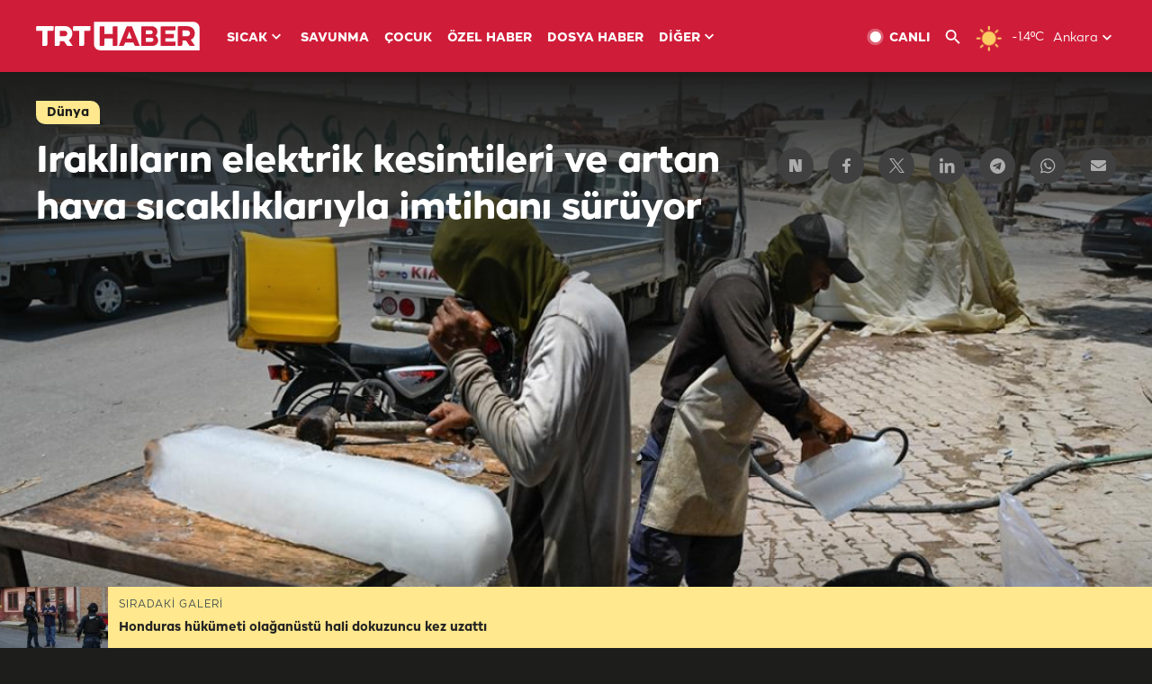

--- FILE ---
content_type: text/html; charset=UTF-8
request_url: https://www.trthaber.com/foto-galeri/iraklilarin-elektrik-kesintileri-ve-artan-hava-sicakliklariyla-imtihani-suruyor/66117.html
body_size: 13798
content:
<!DOCTYPE html>
<html lang="tr" prefix="og: http://ogp.me/ns#" class="" >
<head>
<meta http-equiv="Content-Type" content="text/html; charset=utf-8" />
<meta property="fb:pages" content="127630700588623" />
<title>Iraklıların elektrik kesintileri ve artan hava sıcaklıklarıyla imtihanı sürüyor | TRT Haber Foto Galeri</title>
<meta name="description" content="Irak&#039;ta vatandaşların yaz aylarında artan hava sıcaklıkları ve kronikleşen elektrik kesintileri ile mücadelesi devam ediyor." />
<link href="https://trthaberstatic.cdn.wp.trt.com.tr/static/favicon.ico" rel="shortcut icon" type="image/x-icon" />
<link rel="apple-touch-icon" sizes="57x57" href="https://trthaberstatic.cdn.wp.trt.com.tr/static/images/trt-haber-kare-logo-57x57.png">
<link rel="apple-touch-icon" sizes="60x60" href="https://trthaberstatic.cdn.wp.trt.com.tr/static/images/trt-haber-kare-logo-60x60.png">
<link rel="apple-touch-icon" sizes="72x72" href="https://trthaberstatic.cdn.wp.trt.com.tr/static/images/trt-haber-kare-logo-72x72.png">
<link rel="apple-touch-icon" sizes="76x76" href="https://trthaberstatic.cdn.wp.trt.com.tr/static/images/trt-haber-kare-logo-76x76.png">
<link rel="apple-touch-icon" sizes="114x114" href="https://trthaberstatic.cdn.wp.trt.com.tr/static/images/trt-haber-kare-logo-114x114.png">
<link rel="apple-touch-icon" sizes="120x120" href="https://trthaberstatic.cdn.wp.trt.com.tr/static/images/trt-haber-kare-logo-120x120.png">
<link rel="apple-touch-icon" sizes="144x144" href="https://trthaberstatic.cdn.wp.trt.com.tr/static/images/trt-haber-kare-logo-144x144.png">
<link rel="apple-touch-icon" sizes="152x152" href="https://trthaberstatic.cdn.wp.trt.com.tr/static/images/trt-haber-kare-logo-152x152.png">
<link rel="apple-touch-icon" sizes="180x180" href="https://trthaberstatic.cdn.wp.trt.com.tr/static/images/trt-haber-kare-logo-180x180.png">
<link rel="icon" type="image/png" href="https://trthaberstatic.cdn.wp.trt.com.tr/static/images/trt-haber-kare-logo-144x144.png" sizes="144x144">
<link rel="icon" type="image/png" href="https://trthaberstatic.cdn.wp.trt.com.tr/static/images/trt-haber-kare-logo-192x192.png" sizes="192x192">
<meta name="msapplication-square70x70logo" content="https://trthaberstatic.cdn.wp.trt.com.tr/static/images/trt-haber-kare-logo-70x70.png">
<meta name="msapplication-square150x150logo" content="https://trthaberstatic.cdn.wp.trt.com.tr/static/images/trt-haber-kare-logo-150x150.png">
<meta name="msapplication-wide310x150logo" content="https://trthaberstatic.cdn.wp.trt.com.tr/static/images/trt-haber-logo-310x150.png">
<meta name="msapplication-square310x310logo" content="https://trthaberstatic.cdn.wp.trt.com.tr/static/images/trt-haber-kare-logo-310x310.png">
<meta property="og:title" content="Iraklıların elektrik kesintileri ve artan hava sıcaklıklarıyla imtihanı sürüyor" />
<meta property="og:description" content="Irak&#039;ta vatandaşların yaz aylarında artan hava sıcaklıkları ve kronikleşen elektrik kesintileri ile mücadelesi devam ediyor." />
<link rel="image_src" type="image/jpeg" href="https://trthaberstatic.cdn.wp.trt.com.tr/resimler/2254000/irak-sicak-hava-a-2255142.jpg" />
<link rel="thumbnail" type="image/jpeg" href="https://trthaberstatic.cdn.wp.trt.com.tr/resimler/2254000/irak-sicak-hava-a-2255142.jpg" />
<meta property="og:image" content="https://trthaberstatic.cdn.wp.trt.com.tr/resimler/2254000/irak-sicak-hava-a-2255142.jpg" />
<meta name="viewport" content="width=device-width, initial-scale=1.0, shrink-to-fit=no">
<base href="https://www.trthaber.com/" />
<link rel="canonical" href="https://www.trthaber.com/foto-galeri/iraklilarin-elektrik-kesintileri-ve-artan-hava-sicakliklariyla-imtihani-suruyor/66117.html"/>
<meta name="google-play-app" content="app-id=com.TRT.TrtHaber">
<meta name="application-name" content="TRT Haber">
<meta name="apple-itunes-app" content="app-id=509983402,app-argument=https://apps.apple.com/tr/app/trt-haber/id509983402">
<meta name="apple-mobile-web-app-title" content="TRT Haber">
<meta name="robots" content="max-image-preview:large">
<meta name="p:domain_verify" content="d84e2d14ad1b4fe58877beb901e5cdcc"/>
<meta name="p:domain_verify" content="a071267efb21000e62681b430866dd61"/>
<meta http-equiv="Accept-CH" content="DPR, Viewport-Width">
<meta name="twitter:card" content="summary_large_image">
<meta name="twitter:site" content="@trthaber">
<meta name="twitter:url" content="https://www.trthaber.com/foto-galeri/iraklilarin-elektrik-kesintileri-ve-artan-hava-sicakliklariyla-imtihani-suruyor/66117.html">
<meta name="twitter:title" content="Iraklıların elektrik kesintileri ve artan hava sıcaklıklarıyla imtihanı sürüyor">
<meta name="twitter:description" content="Irak&#039;ta vatandaşların yaz aylarında artan hava sıcaklıkları ve kronikleşen elektrik kesintileri ile mücadelesi devam ediyor.">
<meta name="twitter:image" content="https://trthaberstatic.cdn.wp.trt.com.tr/resimler/2254000/irak-sicak-hava-a-2255142.jpg">
<meta property="og:url" content="https://www.trthaber.com/foto-galeri/iraklilarin-elektrik-kesintileri-ve-artan-hava-sicakliklariyla-imtihani-suruyor/66117.html">
<meta property="og:type" content="article">
<link rel="stylesheet" type="text/css" href="https://trthaberstatic.cdn.wp.trt.com.tr/static/bootstrap-4.5.0/css/bootstrap.min.css?v=594" />
<link rel="stylesheet" type="text/css" href="https://trthaberstatic.cdn.wp.trt.com.tr/static/css/styles.min.css?v=594" />
<link rel="stylesheet" type="text/css" media="screen and (max-width: 576px)" href="https://trthaberstatic.cdn.wp.trt.com.tr/static/css/style-576.min.css?v=594" />
<link rel="stylesheet" type="text/css" media="screen and (min-width: 576.1px) and (max-width: 768px)" href="https://trthaberstatic.cdn.wp.trt.com.tr/static/css/style-576-768.min.css?v=594" />
<link rel="stylesheet" type="text/css" media="screen and (min-width: 576.1px) and (max-width: 1040px)" href="https://trthaberstatic.cdn.wp.trt.com.tr/static/css/style-576-1040.min.css?v=594" />
<link rel="stylesheet" type="text/css" media="screen and (min-width: 768.1px) and (max-width: 1040px)" href="https://trthaberstatic.cdn.wp.trt.com.tr/static/css/style-768-1040.min.css?v=594" />
<link rel="stylesheet" type="text/css" media="screen and (min-width: 1040.1px) and (max-width: 1270px)" href="https://trthaberstatic.cdn.wp.trt.com.tr/static/css/style-1040-1270.min.css?v=594" />
<link rel="stylesheet" type="text/css" media="screen and (min-width: 1270.1px) and (max-width: 1470px)" href="https://trthaberstatic.cdn.wp.trt.com.tr/static/css/style-1270-1470.min.css?v=594" />
<link rel="stylesheet" type="text/css" media="screen and (min-width: 1470.1px)" href="https://trthaberstatic.cdn.wp.trt.com.tr/static/css/style-1470.min.css?v=594" />
<script src="https://trthaberstatic.cdn.wp.trt.com.tr/static/plugins/jquery-3.5.1.min.js" type="text/javascript"></script>
<script type="application/ld+json">
{ 
    "@context" : "http://schema.org",
    "@type" : "Organization",
    "name": "TRT Haber",
    "legalName" : "TRT Haber",
    "url" : "https://www.trthaber.com/",
    "logo": "https://ddei5-0-ctp.trendmicro.com:443/wis/clicktime/v1/query?url=https%3a%2f%2ftrthaberstatic.cdn.wp.trt.com.tr%2fstatic%2fimages%2fnew%2dlogo%2dblack.svg&umid=E8A677EA-ED09-3805-ABEF-1B1D33D2D974&auth=09795f0ed076112d1bf566299a10d0ae0d737571-04d353ff70c12088bbfc6c35c986ccbf450c25f3",
    "foundingDate": "2010",
    "address": {
        "@type": "PostalAddress",
        "streetAddress": "TRT Genel Müdürlüğü, Turan Güneş Bulvarı 06550 Oran, Ankara",
        "addressLocality": "Oran",
        "addressRegion": "ANKARA",
        "postalCode": "06550",
        "addressCountry": "TR"
    },
    "contactPoint" : [
        {
            "@type" : "ContactPoint",
            "telephone" : "+90-4440878",
            "contactType" : "customer support",
            "email": "trthaber@trthaber.com",
            "areaServed" : "TR",
            "availableLanguage" : ["Turkish"]
        },
        {
            "@type" : "ContactPoint",
            "telephone" : "+90-4440878",
            "contactType" : "technical support",
            "email": "trthaber@trthaber.com",
            "areaServed" : "TR",
            "availableLanguage" : ["Turkish"]
        },
        {
            "@type" : "ContactPoint",
            "telephone" : "+90-4440878",
            "email": "trthaber@trthaber.com",
            "contactType" : "sales",
            "areaServed" : "TR",
            "availableLanguage" : ["Turkish"]
        }
    ],
    "sameAs": [
        "https://www.facebook.com/trthaber",
        "https://twitter.com/trthaber",
        "https://www.youtube.com/user/trthaber"
    ]
}
</script>
<!-- Global site tag (gtag.js) - Google Analytics -->
            <script async src="https://www.googletagmanager.com/gtag/js?id=UA-26291030-5"></script>
            <script>
              window.dataLayer = window.dataLayer || [];
              function gtag(){dataLayer.push(arguments);}
              gtag('js', new Date());
            
              gtag('config', 'UA-26291030-5');
            </script>
        <!-- Google Tag Manager -->
            <script>(function(w,d,s,l,i){w[l]=w[l]||[];w[l].push({'gtm.start':
            new Date().getTime(),event:'gtm.js'});var f=d.getElementsByTagName(s)[0],
            j=d.createElement(s),dl=l!='dataLayer'?'&l='+l:'';j.async=true;j.src=
            'https://www.googletagmanager.com/gtm.js?id='+i+dl;f.parentNode.insertBefore(j,f);
            })(window,document,'script','dataLayer','GTM-PCCBKS9');</script>
            <!-- End Google Tag Manager --></head>
<body class="dark">
<!-- Google Tag Manager (noscript) -->
            <noscript><iframe src="https://www.googletagmanager.com/ns.html?id=GTM-PCCBKS9"
            height="0" width="0" style="display:none;visibility:hidden"></iframe></noscript>
            <!-- End Google Tag Manager (noscript) -->        <div class="masthead-ads-container">
            <div class="masthead-ads-wrapper">
                <!-- /112281457/trthaber_970x250_passback -->
<div id='div-gpt-ad-1549658900112-0' style='width:970px; height:250px; margin: 0 auto;'>
</div>            </div>
        </div>
        <!-- HEADER START -->
<div class="header">
        <div class="top-menu-container">
        <div class="mega-menu-button"></div>
        <div class="top-menu-wrapper">
            <a href="https://www.trthaber.com/" target="_self">
                <img class="logo" src="https://trthaberstatic.cdn.wp.trt.com.tr/static/images/logo.svg" width="183" height="32" title="Son Dakika Haberler" alt="Son Dakika Haberler" />
            </a>

                            <!--<img src="https://trthaberstatic.cdn.wp.trt.com.tr/static/images/siyah-kurdele.png" width="21" height="32" class="header-special-icon" />-->
            
                        <ul class="top-menu-left">
                                        <li class="sub">
                            <a href="javascript:void(0);" title="SICAK">
                                SICAK                                <i class="arrow"></i>
                            </a>
                            <ul class="menu-dropdown vertical-scroll one-column left-align">
                                                                    <li>
                                        <a href="https://www.trthaber.com/haber/gundem/" title="GÜNDEM" target="_blank">
                                            GÜNDEM                                        </a>
                                    </li>
                                                                    <li>
                                        <a href="https://www.trthaber.com/haber/turkiye/" title="TÜRKİYE" target="_blank">
                                            TÜRKİYE                                        </a>
                                    </li>
                                                                    <li>
                                        <a href="https://www.trthaber.com/haber/dunya/" title="DÜNYA" target="_blank">
                                            DÜNYA                                        </a>
                                    </li>
                                                                    <li>
                                        <a href="https://www.trthaber.com/haber/turk-dunyasi/" title="TÜRK DÜNYASI" target="_blank">
                                            TÜRK DÜNYASI                                        </a>
                                    </li>
                                                                    <li>
                                        <a href="https://www.trthaber.com/haber/ekonomi/" title="EKONOMİ" target="_blank">
                                            EKONOMİ                                        </a>
                                    </li>
                                                                    <li>
                                        <a href="https://www.trthaber.com/spor/" title="SPOR" target="_blank">
                                            SPOR                                        </a>
                                    </li>
                                                            </ul>
                        </li>
                                                <li >
                            <a href="https://www.trthaber.com/haber/savunma/" title="SAVUNMA" target="_blank">
                                SAVUNMA                            </a>
                        </li>
                                                <li >
                            <a href="https://www.trthaber.com/haber/cocuk/" title="ÇOCUK" target="_blank">
                                ÇOCUK                            </a>
                        </li>
                                                <li >
                            <a href="https://www.trthaber.com/ozel-haberler/" title="ÖZEL HABER" target="_blank">
                                ÖZEL HABER                            </a>
                        </li>
                                                <li >
                            <a href="https://www.trthaber.com/dosya-haberler/" title="DOSYA HABER" target="_blank">
                                DOSYA HABER                            </a>
                        </li>
                                                <li class="sub">
                            <a href="javascript:void(0);" title="DİĞER">
                                DİĞER                                <i class="arrow"></i>
                            </a>
                            <ul class="menu-dropdown vertical-scroll right-align">
                                                                    <li>
                                        <a href="https://www.trthaber.com/son-dakika-haberleri" title="SON HABERLER" target="_blank">
                                            SON HABERLER                                        </a>
                                    </li>
                                                                    <li>
                                        <a href="https://www.trthaber.com/tum-mansetler.html" title="TÜM MANŞETLER" target="_blank">
                                            TÜM MANŞETLER                                        </a>
                                    </li>
                                                                    <li>
                                        <a href="https://www.trthaber.com/fotograf-galerileri.html" title="FOTO FOKUS" target="_blank">
                                            FOTO FOKUS                                        </a>
                                    </li>
                                                                    <li>
                                        <a href="https://www.trthaber.com/haber/dunya-disi/" title="DÜNYA DIŞI" target="_blank">
                                            DÜNYA DIŞI                                        </a>
                                    </li>
                                                                    <li>
                                        <a href="https://www.trthaber.com/video-galerileri.html" title="VİDEO GALERİ" target="_blank">
                                            VİDEO GALERİ                                        </a>
                                    </li>
                                                                    <li>
                                        <a href="https://www.trthaber.com/haber/kultur-sanat/" title="KÜLTÜR-SANAT" target="_blank">
                                            KÜLTÜR-SANAT                                        </a>
                                    </li>
                                                                    <li>
                                        <a href="https://www.trthaber.com/dosya-haberler/" title="DOSYA HABER" target="_blank">
                                            DOSYA HABER                                        </a>
                                    </li>
                                                                    <li>
                                        <a href="https://www.trthaber.com/haber/yasam/" title="YAŞAM" target="_blank">
                                            YAŞAM                                        </a>
                                    </li>
                                                                    <li>
                                        <a href="https://www.trthaber.com/haber/saglik/" title="SAĞLIK" target="_blank">
                                            SAĞLIK                                        </a>
                                    </li>
                                                                    <li>
                                        <a href="https://www.trthaber.com/gezi/" title="GEZİ" target="_blank">
                                            GEZİ                                        </a>
                                    </li>
                                                                    <li>
                                        <a href="https://www.trthaber.com/haber/bilim-teknoloji/" title="TEKNOLOJİ" target="_blank">
                                            TEKNOLOJİ                                        </a>
                                    </li>
                                                                    <li>
                                        <a href="https://www.trthaber.com/haber/cevre/" title="ÇEVRE" target="_blank">
                                            ÇEVRE                                        </a>
                                    </li>
                                                                    <li>
                                        <a href="https://www.trthaber.com/haber/egitim/" title="EĞİTİM" target="_blank">
                                            EĞİTİM                                        </a>
                                    </li>
                                                                    <li>
                                        <a href="https://www.trthaber.com/haber/guncel/" title="GÜNCEL" target="_blank">
                                            GÜNCEL                                        </a>
                                    </li>
                                                                    <li>
                                        <a href="https://www.trthaber.com/haber/cocuk/" title="ÇOCUK" target="_blank">
                                            ÇOCUK                                        </a>
                                    </li>
                                                                    <li>
                                        <a href="https://www.trthaber.com/podcast.html" title="PODCAST" target="_blank">
                                            PODCAST                                        </a>
                                    </li>
                                                                    <li>
                                        <a href="https://www.trthaber.com/hava-durumu.html" title="HAVA DURUMU" target="_blank">
                                            HAVA DURUMU                                        </a>
                                    </li>
                                                                    <li>
                                        <a href="https://www.trthaber.com/trtden-haberler/" title="TRT'DEN HABERLER" target="_blank">
                                            TRT'DEN HABERLER                                        </a>
                                    </li>
                                                                    <li>
                                        <a href="/meteo-uyari/turkiye/bugun" title="HAVA UYARILARI" target="_blank">
                                            HAVA UYARILARI                                        </a>
                                    </li>
                                                                    <li>
                                        <a href="https://www.trthaber.com/trt-akademi/" title="TRT AKADEMİ" target="_blank">
                                            TRT AKADEMİ                                        </a>
                                    </li>
                                                                    <li>
                                        <a href="https://www.trthaber.com/programlar/" title="PROGRAMLAR" target="_blank">
                                            PROGRAMLAR                                        </a>
                                    </li>
                                                                    <li>
                                        <a href="https://www.trthaber.com/haber/trt-arsiv/" title="TRT ARŞİV" target="_blank">
                                            TRT ARŞİV                                        </a>
                                    </li>
                                                            </ul>
                        </li>
                                    </ul>
                        <div class="top-menu-weather-container">
                                <a href="https://www.trthaber.com/ankara-hava-durumu.html" class="site-url">
                    <img src="https://trthaberstatic.cdn.wp.trt.com.tr/static/images/weather-icons/1.png" class="icon" width="30" height="30" alt="Açık" id="headerWeatherIcon" />
                </a>
                                                <a href="https://www.trthaber.com/ankara-hava-durumu.html" class="site-url">
                    <span class="temp" id="headerWeatherTemp">-1.4ºC</span>
                </a>
                                                <span class="city-wrapper">
                    <a href="https://www.trthaber.com/ankara-hava-durumu.html" class="site-url">
                        <span id="headerWeatherCity">Ankara</span>
                    </a>
                    <img src="https://trthaberstatic.cdn.wp.trt.com.tr/static/images/top-menu-weather-down-arrow.svg" id="topMenuWeatherArrow" class="arrow" width="20" height="20"  />
                </span>
                                                <ul id="headerWeatherCityList" class="city-list vertical-scroll">
                                            <li data-val="adana">Adana</li>
                                            <li data-val="adiyaman">Adıyaman</li>
                                            <li data-val="afyonkarahisar">Afyonkarahisar</li>
                                            <li data-val="agri">Ağrı</li>
                                            <li data-val="aksaray">Aksaray</li>
                                            <li data-val="amasya">Amasya</li>
                                            <li data-val="ankara">Ankara</li>
                                            <li data-val="antalya">Antalya</li>
                                            <li data-val="ardahan">Ardahan</li>
                                            <li data-val="artvin">Artvin</li>
                                            <li data-val="aydin">Aydın</li>
                                            <li data-val="balikesir">Balıkesir</li>
                                            <li data-val="bartin">Bartın</li>
                                            <li data-val="batman">Batman</li>
                                            <li data-val="bayburt">Bayburt</li>
                                            <li data-val="bilecik">Bilecik</li>
                                            <li data-val="bingol">Bingöl</li>
                                            <li data-val="bitlis">Bitlis</li>
                                            <li data-val="bolu">Bolu</li>
                                            <li data-val="burdur">Burdur</li>
                                            <li data-val="bursa">Bursa</li>
                                            <li data-val="canakkale">Çanakkale</li>
                                            <li data-val="cankiri">Çankırı</li>
                                            <li data-val="corum">Çorum</li>
                                            <li data-val="denizli">Denizli</li>
                                            <li data-val="diyarbakir">Diyarbakır</li>
                                            <li data-val="duzce">Düzce</li>
                                            <li data-val="edirne">Edirne</li>
                                            <li data-val="elazig">Elazığ</li>
                                            <li data-val="erzincan">Erzincan</li>
                                            <li data-val="erzurum">Erzurum</li>
                                            <li data-val="eskisehir">Eskişehir</li>
                                            <li data-val="gaziantep">Gaziantep</li>
                                            <li data-val="giresun">Giresun</li>
                                            <li data-val="gumushane">Gümüşhane</li>
                                            <li data-val="hakkari">Hakkari</li>
                                            <li data-val="hatay">Hatay</li>
                                            <li data-val="igdir">Iğdır</li>
                                            <li data-val="isparta">Isparta</li>
                                            <li data-val="istanbul">İstanbul</li>
                                            <li data-val="izmir">İzmir</li>
                                            <li data-val="kahramanmaras">Kahramanmaraş</li>
                                            <li data-val="karabuk">Karabük</li>
                                            <li data-val="karaman">Karaman</li>
                                            <li data-val="kars">Kars</li>
                                            <li data-val="kastamonu">Kastamonu</li>
                                            <li data-val="kayseri">Kayseri</li>
                                            <li data-val="kirikkale">Kırıkkale</li>
                                            <li data-val="kirklareli">Kırklareli</li>
                                            <li data-val="kirsehir">Kırşehir</li>
                                            <li data-val="kilis">Kilis</li>
                                            <li data-val="kocaeli">Kocaeli</li>
                                            <li data-val="konya">Konya</li>
                                            <li data-val="kutahya">Kütahya</li>
                                            <li data-val="malatya">Malatya</li>
                                            <li data-val="manisa">Manisa</li>
                                            <li data-val="mardin">Mardin</li>
                                            <li data-val="mersin">Mersin</li>
                                            <li data-val="mugla">Muğla</li>
                                            <li data-val="mus">Muş</li>
                                            <li data-val="nevsehir">Nevşehir</li>
                                            <li data-val="nigde">Niğde</li>
                                            <li data-val="ordu">Ordu</li>
                                            <li data-val="osmaniye">Osmaniye</li>
                                            <li data-val="rize">Rize</li>
                                            <li data-val="sakarya">Sakarya</li>
                                            <li data-val="samsun">Samsun</li>
                                            <li data-val="siirt">Siirt</li>
                                            <li data-val="sinop">Sinop</li>
                                            <li data-val="sivas">Sivas</li>
                                            <li data-val="sanliurfa">Şanlıurfa</li>
                                            <li data-val="sirnak">Şırnak</li>
                                            <li data-val="tekirdag">Tekirdağ</li>
                                            <li data-val="tokat">Tokat</li>
                                            <li data-val="trabzon">Trabzon</li>
                                            <li data-val="tunceli">Tunceli</li>
                                            <li data-val="usak">Uşak</li>
                                            <li data-val="van">Van</li>
                                            <li data-val="yalova">Yalova</li>
                                            <li data-val="yozgat">Yozgat</li>
                                            <li data-val="zonguldak">Zonguldak</li>
                                    </ul>
                            </div>
            <ul class="top-menu-right">
                <li class="top-menu-search-container" id="topMenuSearchBoxContainer">
                    <img src="https://trthaberstatic.cdn.wp.trt.com.tr/static/images/mobile-mega-menu-search-icon.svg" id="topMenuSearchIcon" width="28" height="28" />
                    <input type="hidden" name="token" id="topMenuSearchToken" value="" />
                    <input type="text" name="aranan" id="topMenuSearchInput" placeholder="Arama kelimesi" autocomplete="off">
                    <input type="button" value="" id="topMenuSearchButton" alt="Ara" title="Ara">
                </li>
                <li>
                    <a href="https://www.trthaber.com/canli-yayin-izle.html" title="Canlı TV" class="site-url">
                        <img src="https://trthaberstatic.cdn.wp.trt.com.tr/static/images/menu_live_icon.svg" width="20" height="20" alt="Canlı TV" />
                        <span class="text">CANLI</span>
                    </a>
                </li>
                <li>
                    <a href="javascript:void(0);" id="topMenuSearchUrl" title="Arama">
                        <img src="https://trthaberstatic.cdn.wp.trt.com.tr/static/images/menu_search_icon.svg" width="20" height="20" alt="Arama" />
                    </a>
                </li>
            </ul>
        </div>
    </div>

    <div class="top-menu-placeholder"></div>
    
    <div class="mobile-mega-menu-container">
        <div class="search-container" id="headerMenuSearchBoxContainer">
            <img src="https://trthaberstatic.cdn.wp.trt.com.tr/static/images/mobile-mega-menu-search-icon.svg" id="headerMenuSearchIcon" width="16" height="16" />
            <input type="hidden" name="token" id="headerMenuSearchToken" value="" />
            <input type="text" name="aranan" id="headerMenuSearchInput" placeholder="Arama kelimesi" autocomplete="off">
            <input type="button" value="" id="headerMenuSearchButton" alt="Ara" title="Ara">
        </div>

                <ul class="mobile-menu">
                                <li>
                        <a href="https://www.trthaber.com/arama.html" title="Arama" target="_self">
                            Arama                        </a>
                    </li>
                                                    <li>
                        <a href="/" title="Anasayfa" target="_self">
                            Anasayfa                        </a>
                    </li>
                                                    <li>
                        <a href="https://www.trthaber.com/haber/gundem/" title="Gündem" target="_self">
                            Gündem                        </a>
                    </li>
                                                    <li>
                        <a href="https://www.trthaber.com/haber/turkiye/" title="Türkiye" target="_self">
                            Türkiye                        </a>
                    </li>
                                                    <li>
                        <a href="https://www.trthaber.com/haber/dunya/" title="Dünya" target="_self">
                            Dünya                        </a>
                    </li>
                                                    <li>
                        <a href="https://www.trthaber.com/haber/turk-dunyasi/" title="Türk Dünyası" target="_self">
                            Türk Dünyası                        </a>
                    </li>
                                                    <li>
                        <a href="https://www.trthaber.com/haber/ekonomi/" title="Ekonomi" target="_self">
                            Ekonomi                        </a>
                    </li>
                                                    <li>
                        <a href="https://www.trthaber.com/spor/" title="Spor" target="_self">
                            Spor                        </a>
                    </li>
                                                    <li>
                        <a href="https://www.trthaber.com/haber/savunma/" title="Savunma" target="_self">
                            Savunma                        </a>
                    </li>
                                                    <li>
                        <a href="https://www.trthaber.com/haber/cocuk/" title="Çocuk" target="_self">
                            Çocuk                        </a>
                    </li>
                                                    <li>
                        <a href="https://www.trthaber.com/ozel-haberler/" title="Özel Haber" target="_self">
                            Özel Haber                        </a>
                    </li>
                                                    <li>
                        <a href="https://www.trthaber.com/infografikler/" title="İnfografik" target="_self">
                            İnfografik                        </a>
                    </li>
                                                    <li>
                        <a href="https://www.trthaber.com/haber/interaktif/" title="İnteraktif" target="_self">
                            İnteraktif                        </a>
                    </li>
                                                    <li>
                        <a href="https://www.trthaber.com/hava-durumu.html" title="Hava Durumu" target="_self">
                            Hava Durumu                        </a>
                    </li>
                                                    <li>
                        <a href="/meteo-uyari/turkiye/bugun" title="Hava Uyarıları" target="_self">
                            Hava Uyarıları                        </a>
                    </li>
                                                    <li class="sub">
                        <a href="javascript:void(0);" title="Diğer" target="_self">
                            Diğer                        </a>
                        <ul class="dropdown">
                                                            <li>
                                    <i>-</i>
                                    <a href="https://www.trthaber.com/son-dakika-haberleri" title="Son Haberler" target="_self">
                                        Son Haberler                                    </a>
                                </li>
                                                            <li>
                                    <i>-</i>
                                    <a href="https://www.trthaber.com/tum-mansetler.html" title="Tüm Manşetler" target="_self">
                                        Tüm Manşetler                                    </a>
                                </li>
                                                            <li>
                                    <i>-</i>
                                    <a href="https://www.trthaber.com/fotograf-galerileri.html" title="Foto Fokus" target="_self">
                                        Foto Fokus                                    </a>
                                </li>
                                                            <li>
                                    <i>-</i>
                                    <a href="https://www.trthaber.com/video-galerileri.html" title="Video Galeri" target="_self">
                                        Video Galeri                                    </a>
                                </li>
                                                            <li>
                                    <i>-</i>
                                    <a href="https://www.trthaber.com/dosya-haberler/" title="Dosya Haber" target="_self">
                                        Dosya Haber                                    </a>
                                </li>
                                                            <li>
                                    <i>-</i>
                                    <a href="https://www.trthaber.com/haber/saglik/" title="Sağlık" target="_self">
                                        Sağlık                                    </a>
                                </li>
                                                            <li>
                                    <i>-</i>
                                    <a href="https://www.trthaber.com/haber/yasam/" title="Yaşam" target="_self">
                                        Yaşam                                    </a>
                                </li>
                                                            <li>
                                    <i>-</i>
                                    <a href="https://www.trthaber.com/gezi/" title="Gezi" target="_self">
                                        Gezi                                    </a>
                                </li>
                                                            <li>
                                    <i>-</i>
                                    <a href="https://www.trthaber.com/haber/bilim-teknoloji/" title="Teknoloji" target="_self">
                                        Teknoloji                                    </a>
                                </li>
                                                            <li>
                                    <i>-</i>
                                    <a href="https://www.trthaber.com/haber/egitim/" title="Eğitim" target="_self">
                                        Eğitim                                    </a>
                                </li>
                                                            <li>
                                    <i>-</i>
                                    <a href="https://www.trthaber.com/haber/dunya-disi/" title="Dünya Dışı" target="_self">
                                        Dünya Dışı                                    </a>
                                </li>
                                                            <li>
                                    <i>-</i>
                                    <a href="https://www.trthaber.com/haber/kultur-sanat/" title="Kültür-Sanat" target="_self">
                                        Kültür-Sanat                                    </a>
                                </li>
                                                            <li>
                                    <i>-</i>
                                    <a href="https://www.trthaber.com/haber/cevre/" title="Çevre" target="_self">
                                        Çevre                                    </a>
                                </li>
                                                            <li>
                                    <i>-</i>
                                    <a href="https://www.trthaber.com/haber/guncel/" title="Güncel" target="_self">
                                        Güncel                                    </a>
                                </li>
                                                            <li>
                                    <i>-</i>
                                    <a href="https://www.trthaber.com/podcast.html" title="Podcast" target="_self">
                                        Podcast                                    </a>
                                </li>
                                                            <li>
                                    <i>-</i>
                                    <a href="https://www.trthaber.com/programlar/" title="Programlar" target="_self">
                                        Programlar                                    </a>
                                </li>
                                                            <li>
                                    <i>-</i>
                                    <a href="https://www.trthaber.com/trtden-haberler/" title="TRT'den Haberler" target="_self">
                                        TRT'den Haberler                                    </a>
                                </li>
                                                            <li>
                                    <i>-</i>
                                    <a href="https://www.trthaber.com/trt-akademi/" title="TRT Akademi" target="_self">
                                        TRT Akademi                                    </a>
                                </li>
                                                            <li>
                                    <i>-</i>
                                    <a href="https://www.trthaber.com/haber/trt-arsiv/" title="TRT Arşiv" target="_self">
                                        TRT Arşiv                                    </a>
                                </li>
                                                            <li>
                                    <i>-</i>
                                    <a href="https://www.trthaber.com/yayin-akisi.html" title="Yayın Akışı" target="_self">
                                        Yayın Akışı                                    </a>
                                </li>
                                                            <li>
                                    <i>-</i>
                                    <a href="https://radyo.trt.net.tr/frekanslar" title="Radyo Frekanslarımız" target="_self">
                                        Radyo Frekanslarımız                                    </a>
                                </li>
                                                            <li>
                                    <i>-</i>
                                    <a href="https://www.trthaber.com/sitene_ekle.html" title="Sitene Ekle" target="_self">
                                        Sitene Ekle                                    </a>
                                </li>
                                                            <li>
                                    <i>-</i>
                                    <a href="https://www.trthaber.com/iletisim.html" title="İletişim" target="_self">
                                        İletişim                                    </a>
                                </li>
                                                            <li>
                                    <i>-</i>
                                    <a href="https://www.trthaber.com/gizlilik-politikasi-ve-aydinlatma-metni.html" title="Gizlilik Politikası ve Aydınlatma Metni" target="_self">
                                        Gizlilik Politikası ve Aydınlatma Metni                                    </a>
                                </li>
                                                            <li>
                                    <i>-</i>
                                    <a href="https://www.trthaber.com/kullanim-sartlari.html" title="Kullanım Şartları" target="_self">
                                        Kullanım Şartları                                    </a>
                                </li>
                                                            <li>
                                    <i>-</i>
                                    <a href="https://www.trthaber.com/cerez-politikasi.html" title="Çerez Politikası" target="_self">
                                        Çerez Politikası                                    </a>
                                </li>
                                                    </ul>
                    </li>
                                        </ul>
            </div>

            <div class="mobile-masthead-ads-container">
            <!-- /112281457/TrtHaber_mobil_Masthead -->
<div id='div-gpt-ad-1550130260876-0' style='margin: 0 auto; width: max-content;'>
</div>        </div>
        </div>
<!-- HEADER END -->
<!-- CONTENT START -->
<div class="container mt-lg-0">
    <div class="default-page-container photo-gallery-detail-page-container pt-0" id="galleryPageContainer">

        <div class="gallery-detail-container" id="galleryDetail66117" data-id="66117" data-url="https://www.trthaber.com/foto-galeri/iraklilarin-elektrik-kesintileri-ve-artan-hava-sicakliklariyla-imtihani-suruyor/66117.html">
            <input type="hidden" name="page_id" class="page-id" value="66117">
            <input type="hidden" name="page_url" class="page-url" value="https://www.trthaber.com/foto-galeri/iraklilarin-elektrik-kesintileri-ve-artan-hava-sicakliklariyla-imtihani-suruyor/66117.html">
            <input type="hidden" name="page_category_id" class="page-category-id" value="4">
            <input type="hidden" name="page_agency_id" class="page-agency-id" value="1">
            <input type="hidden" name="page_title" class="page-title" value="Iraklıların elektrik kesintileri ve artan hava sıcaklıklarıyla imtihanı sürüyor">
            <input type="hidden" name="page_clear_title" class="page-clear-title" value="Iraklıların elektrik kesintileri ve artan hava sıcaklıklarıyla imtihanı sürüyor">
            <input type="hidden" name="page_clear_description" class="page-clear-description" value="Irak&#039;ta vatandaşların yaz aylarında artan hava sıcaklıkları ve kronikleşen elektrik kesintileri ile mücadelesi devam ediyor.">
            <input type="hidden" name="page_clear_tag_description" class="page-clear-tag-description" value="Irak&#039;ta vatandaşların yaz aylarında artan hava sıcaklıkları ve kronikleşen elektrik kesintileri ile mücadelesi devam ediyor.">
            <input type="hidden" name="page_img_url" class="page-img-url" value="https://trthaberstatic.cdn.wp.trt.com.tr/resimler/2254000/irak-sicak-hava-a-2255142.jpg">
            <input type="hidden" name="page_date" class="page-date" value="2024-07-12 12:05:00">
            <input type="hidden" name="page_added_by_id" class="page-added-by-id" value="259">
            <input type="hidden" name="page_added_by_name" class="page-added-by-name" value="Şeyda Eker">
            <input type="hidden" name="page_edited_by_id" class="page-edited-by-id" value="259">
            <input type="hidden" name="page_edited_by_name" class="page-edited-by-name" value="Şeyda Eker">
            <input type="hidden" name="page_canonical_url" class="page-canonical-url" value="https://www.trthaber.com/foto-galeri/iraklilarin-elektrik-kesintileri-ve-artan-hava-sicakliklariyla-imtihani-suruyor/66117.html">
            <input type="hidden" name="page_next_news_id" class="page-next-gallery-id" value="66113">
            <input type="hidden" name="page_next_news_image" class="page-next-gallery-image" value="https://trthaberstatic.cdn.wp.trt.com.tr/resimler/2254000/honduras-polis-aa-2255052_4.jpg">
            <input type="hidden" name="page_next_news_title" class="page-next-gallery-title" value="Honduras hükümeti olağanüstü hali dokuzuncu kez uzattı">
            <div class="top-container">
                <div class="main-photo-container">
                    <div class="yellow-box"></div>

                    <div class="gradient-top"></div>

                    <div class="gradient-bottom"></div>

                    <div class="main-photo-content-wrapper">
                        <div class="main-photo-category-social-container">
                            <a href="https://www.trthaber.com/fotogaleri/dunya/" class="category-link site-url" title="Dünya">
                                <div class="main-photo-category float-left">Dünya</div>
                            </a>

                            
                            <div class="native-share-button float-right" data-title="Iraklıların elektrik kesintileri ve artan hava sıcaklıklarıyla imtihanı sürüyor" data-url="https://www.trthaber.com/foto-galeri/iraklilarin-elektrik-kesintileri-ve-artan-hava-sicakliklariyla-imtihani-suruyor/66117.html"></div>

                            <div class="native-share-dialog">
                                <div class="header">
                                    <div class="dialog-title">Paylaş</div>
                                    <div class="close-button">X</div>
                                </div>
                                <div class="targets">
                                    <a href="https://sosyal.teknofest.app/share?text=Iraklıların elektrik kesintileri ve artan hava sıcaklıklarıyla imtihanı sürüyor%0Ahttps%3A%2F%2Fwww.trthaber.com%2Ffoto-galeri%2Firaklilarin-elektrik-kesintileri-ve-artan-hava-sicakliklariyla-imtihani-suruyor%2F66117.html" class="button nsosyal-button social-share-url site-social-share-url" title="Next Sosyal Paylaş" target="_blank">
                                        <i></i><span>Next Sosyal</span>
                                    </a>

                                    <a href="https://www.facebook.com/sharer.php?u=https://www.trthaber.com/foto-galeri/iraklilarin-elektrik-kesintileri-ve-artan-hava-sicakliklariyla-imtihani-suruyor/66117.html&t=Iraklıların elektrik kesintileri ve artan hava sıcaklıklarıyla imtihanı sürüyor" class="button facebook-button social-share-url site-social-share-url" title="Facebook Paylaş" target="_blank">
                                        <i></i><span>Facebook</span>
                                    </a>

                                    <a href="https://twitter.com/intent/tweet?hashtags=trthaber&original_referer=https%3A%2F%2Fwww.trthaber.com%2Ffoto-galeri%2Firaklilarin-elektrik-kesintileri-ve-artan-hava-sicakliklariyla-imtihani-suruyor%2F66117.html&related=trthaber&text=Irakl%C4%B1lar%C4%B1n+elektrik+kesintileri+ve+artan+hava+s%C4%B1cakl%C4%B1klar%C4%B1yla+imtihan%C4%B1+s%C3%BCr%C3%BCyor&url=https%3A%2F%2Fwww.trthaber.com%2Ffoto-galeri%2Firaklilarin-elektrik-kesintileri-ve-artan-hava-sicakliklariyla-imtihani-suruyor%2F66117.html&via=trthaber" class="button twitter-button social-share-url site-social-share-url" title="Twitter Paylaş" target="_blank">
                                        <i></i><span>Twitter</span>
                                    </a>

                                    <a href="https://www.linkedin.com/shareArticle?mini=true&url=https://www.trthaber.com/foto-galeri/iraklilarin-elektrik-kesintileri-ve-artan-hava-sicakliklariyla-imtihani-suruyor/66117.html&title=Iraklıların elektrik kesintileri ve artan hava sıcaklıklarıyla imtihanı sürüyor" class="button linkedin-button social-share-url site-social-share-url" title="LinkedIn Paylaş" target="_blank">
                                        <i></i><span>LinkedIn</span>
                                    </a>

                                    <a href="https://t.me/share/url?url=https%3A%2F%2Fwww.trthaber.com%2Ffoto-galeri%2Firaklilarin-elektrik-kesintileri-ve-artan-hava-sicakliklariyla-imtihani-suruyor%2F66117.html" class="button linkedin-button social-share-url site-social-share-url" title="Telegram Paylaş" target="_blank">
                                        <i></i><span>Telegram</span>
                                    </a>

                                    <a href="whatsapp://send?text=Iraklıların elektrik kesintileri ve artan hava sıcaklıklarıyla imtihanı sürüyor https%3A%2F%2Fwww.trthaber.com%2Ffoto-galeri%2Firaklilarin-elektrik-kesintileri-ve-artan-hava-sicakliklariyla-imtihani-suruyor%2F66117.html" class="button whatsapp-button social-share-url site-social-share-url" data-mobile-url="whatsapp://send?text=Iraklıların elektrik kesintileri ve artan hava sıcaklıklarıyla imtihanı sürüyor https%3A%2F%2Fwww.trthaber.com%2Ffoto-galeri%2Firaklilarin-elektrik-kesintileri-ve-artan-hava-sicakliklariyla-imtihani-suruyor%2F66117.html" data-desktop-url="https://web.whatsapp.com/send?text=Iraklıların elektrik kesintileri ve artan hava sıcaklıklarıyla imtihanı sürüyor - Devamını Oku: https%3A%2F%2Fwww.trthaber.com%2Ffoto-galeri%2Firaklilarin-elektrik-kesintileri-ve-artan-hava-sicakliklariyla-imtihani-suruyor%2F66117.html" data-action="share/whatsapp/share" title="WhatsApp Paylaş" target="_blank">
                                        <i></i><span>WhatsApp</span>
                                    </a>

                                    <a href="mailto:?subject=TRT Haber Paylaşılan&body=Iraklıların elektrik kesintileri ve artan hava sıcaklıklarıyla imtihanı sürüyor - Devamını Oku: https://www.trthaber.com/foto-galeri/iraklilarin-elektrik-kesintileri-ve-artan-hava-sicakliklariyla-imtihani-suruyor/66117.html" class="button email-button social-share-url site-social-share-url" title="E-Posta Paylaş" target="_blank">
                                        <i></i><span>E-Posta</span>
                                    </a>
                                </div>
                                <div class="link">
                                    <input type="text" value="https://www.trthaber.com/foto-galeri/iraklilarin-elektrik-kesintileri-ve-artan-hava-sicakliklariyla-imtihani-suruyor/66117.html" class="share-copy-url" id="copyUrlElement">
                                    <div class="copy-link" onclick="copySocialUrl(this,'copyUrlElement')">Kopyala</div>
                                </div>
                            </div>
                        </div>

                        <div class="main-photo-title-social-container">
                            <h1 class="main-photo-title">Iraklıların elektrik kesintileri ve artan hava sıcaklıklarıyla imtihanı sürüyor</h1>

                            <div class="social-links-container">
                                <ul>
                                    <li>
                                        <a href="https://sosyal.teknofest.app/share?text=Iraklıların elektrik kesintileri ve artan hava sıcaklıklarıyla imtihanı sürüyor%0Ahttps%3A%2F%2Fwww.trthaber.com%2Ffoto-galeri%2Firaklilarin-elektrik-kesintileri-ve-artan-hava-sicakliklariyla-imtihani-suruyor%2F66117.html" class="social-share-url site-social-share-url" title="Next Sosyal Paylaş" target="_blank">
                                            <span class="nsosyal"></span>
                                        </a>
                                    </li>
                                    <li>
                                        <a href="https://www.facebook.com/sharer.php?u=https://www.trthaber.com/foto-galeri/iraklilarin-elektrik-kesintileri-ve-artan-hava-sicakliklariyla-imtihani-suruyor/66117.html&t=Iraklıların elektrik kesintileri ve artan hava sıcaklıklarıyla imtihanı sürüyor" class="social-share-url site-social-share-url" title="Facebook Paylaş" target="_blank">
                                            <span class="facebook"></span>
                                        </a>
                                    </li>
                                    <li>
                                        <a href="https://twitter.com/intent/tweet?hashtags=trthaber&original_referer=https%3A%2F%2Fwww.trthaber.com%2Ffoto-galeri%2Firaklilarin-elektrik-kesintileri-ve-artan-hava-sicakliklariyla-imtihani-suruyor%2F66117.html&related=trthaber&text=Irakl%C4%B1lar%C4%B1n+elektrik+kesintileri+ve+artan+hava+s%C4%B1cakl%C4%B1klar%C4%B1yla+imtihan%C4%B1+s%C3%BCr%C3%BCyor&url=https%3A%2F%2Fwww.trthaber.com%2Ffoto-galeri%2Firaklilarin-elektrik-kesintileri-ve-artan-hava-sicakliklariyla-imtihani-suruyor%2F66117.html&via=trthaber" class="social-share-url site-social-share-url" title="Twitter Paylaş" target="_blank">
                                            <span class="twitter"></span>
                                        </a>
                                    </li>
                                    <li>
                                        <a href="https://www.linkedin.com/shareArticle?mini=true&url=https://www.trthaber.com/foto-galeri/iraklilarin-elektrik-kesintileri-ve-artan-hava-sicakliklariyla-imtihani-suruyor/66117.html&title=Iraklıların elektrik kesintileri ve artan hava sıcaklıklarıyla imtihanı sürüyor" class="social-share-url site-social-share-url" title="LinkedIn Paylaş" target="_blank">
                                            <span class="linkedin"></span>
                                        </a>
                                    </li>
                                    <li>
                                        <a href="https://t.me/share/url?url=https%3A%2F%2Fwww.trthaber.com%2Ffoto-galeri%2Firaklilarin-elektrik-kesintileri-ve-artan-hava-sicakliklariyla-imtihani-suruyor%2F66117.html" class="social-share-url site-social-share-url" title="Telegram Paylaş" target="_blank">
                                            <span class="telegram"></span>
                                        </a>
                                    </li>
                                    <li>
                                        <a href="whatsapp://send?text=Iraklıların elektrik kesintileri ve artan hava sıcaklıklarıyla imtihanı sürüyor https%3A%2F%2Fwww.trthaber.com%2Ffoto-galeri%2Firaklilarin-elektrik-kesintileri-ve-artan-hava-sicakliklariyla-imtihani-suruyor%2F66117.html" class="social-share-url site-social-share-url" data-mobile-url="whatsapp://send?text=Iraklıların elektrik kesintileri ve artan hava sıcaklıklarıyla imtihanı sürüyor https%3A%2F%2Fwww.trthaber.com%2Ffoto-galeri%2Firaklilarin-elektrik-kesintileri-ve-artan-hava-sicakliklariyla-imtihani-suruyor%2F66117.html" data-desktop-url="https://web.whatsapp.com/send?text=Iraklıların elektrik kesintileri ve artan hava sıcaklıklarıyla imtihanı sürüyor - Devamını Oku: https%3A%2F%2Fwww.trthaber.com%2Ffoto-galeri%2Firaklilarin-elektrik-kesintileri-ve-artan-hava-sicakliklariyla-imtihani-suruyor%2F66117.html" data-action="share/whatsapp/share" title="Whatsapp Paylaş" target="_blank">
                                            <span class="whatsapp"></span>
                                        </a>
                                    </li>
                                    <li>
                                        <a href="mailto:?subject=TRT Haber Paylaşılan&body=Iraklıların elektrik kesintileri ve artan hava sıcaklıklarıyla imtihanı sürüyor - Devamını Oku: https://www.trthaber.com/foto-galeri/iraklilarin-elektrik-kesintileri-ve-artan-hava-sicakliklariyla-imtihani-suruyor/66117.html" class="social-share-url site-social-share-url" title="E-Posta Paylaş" target="_blank">
                                            <span class="email"></span>
                                        </a>
                                    </li>
                                </ul>
                            </div>
                        </div>

                        <picture>
                            <source data-srcset="https://trthaberstatic.cdn.wp.trt.com.tr/resimler/2254000/2255144_2.jpg" media="(max-width: 640px)">
                            <source data-srcset="https://trthaberstatic.cdn.wp.trt.com.tr/resimler/2254000/2255144.jpg">
                            <img src="https://trthaberstatic.cdn.wp.trt.com.tr/static/images/lazyload-placeholder-1280x720.png" data-src="https://trthaberstatic.cdn.wp.trt.com.tr/resimler/2254000/2255144.jpg" alt="" class="lazyload main-photo" width="1280" height="720">
                        </picture>

                        <div class="main-photo-time-source-description-container">
                            <div class="main-photo-time-source"><time datetime="2024-07-12 12:05">12.07.2024 12:05</time><i></i>AA</div>

                            <div class="main-photo-description">
                                Irak'ta vatandaşların yaz aylarında artan hava sıcaklıkları ve kronikleşen elektrik kesintileri ile mücadelesi devam ediyor.                            </div>

                            
                                                            <div class="gallery-tags">
                                    <div class="title">Etiketler : </div>
                                    <div class="tags">
                                                                                    <a href="https://www.trthaber.com/galeri-etiket/elektrik/" title="Elektrik" class="site-url">Elektrik</a>
                                                                                    <a href="https://www.trthaber.com/galeri-etiket/hava-durumu/" title="Hava Durumu" class="site-url">Hava Durumu</a>
                                                                                    <a href="https://www.trthaber.com/galeri-etiket/hava-sicakliklari/" title="Hava Sıcaklıkları" class="site-url">Hava Sıcaklıkları</a>
                                                                                    <a href="https://www.trthaber.com/galeri-etiket/irak/" title="Irak" class="site-url">Irak</a>
                                                                            </div>
                                </div>
                                                    </div>
                    </div>
                </div>

                <div class="tablet-social-links-container">
                    <ul>
                        <li>
                            <a href="https://sosyal.teknofest.app/share?text=Iraklıların elektrik kesintileri ve artan hava sıcaklıklarıyla imtihanı sürüyor%0Ahttps%3A%2F%2Fwww.trthaber.com%2Ffoto-galeri%2Firaklilarin-elektrik-kesintileri-ve-artan-hava-sicakliklariyla-imtihani-suruyor%2F66117.html" class="social-share-url site-social-share-url" title="Next Sosyal Paylaş" target="_blank">
                                <span class="nsosyal"></span>
                            </a>
                        </li>
                        <li>
                            <a href="https://www.facebook.com/sharer.php?u=https://www.trthaber.com/foto-galeri/iraklilarin-elektrik-kesintileri-ve-artan-hava-sicakliklariyla-imtihani-suruyor/66117.html&t=Iraklıların elektrik kesintileri ve artan hava sıcaklıklarıyla imtihanı sürüyor" class="social-share-url site-social-share-url" title="Facebook Paylaş" target="_blank">
                                <span class="facebook"></span>
                            </a>
                        </li>
                        <li>
                            <a href="https://twitter.com/intent/tweet?hashtags=trthaber&original_referer=https%3A%2F%2Fwww.trthaber.com%2Ffoto-galeri%2Firaklilarin-elektrik-kesintileri-ve-artan-hava-sicakliklariyla-imtihani-suruyor%2F66117.html&related=trthaber&text=Irakl%C4%B1lar%C4%B1n+elektrik+kesintileri+ve+artan+hava+s%C4%B1cakl%C4%B1klar%C4%B1yla+imtihan%C4%B1+s%C3%BCr%C3%BCyor&url=https%3A%2F%2Fwww.trthaber.com%2Ffoto-galeri%2Firaklilarin-elektrik-kesintileri-ve-artan-hava-sicakliklariyla-imtihani-suruyor%2F66117.html&via=trthaber" class="social-share-url site-social-share-url" title="Twitter Paylaş" target="_blank">
                                <span class="twitter"></span>
                            </a>
                        </li>
                        <li>
                            <a href="https://www.linkedin.com/shareArticle?mini=true&url=https://www.trthaber.com/foto-galeri/iraklilarin-elektrik-kesintileri-ve-artan-hava-sicakliklariyla-imtihani-suruyor/66117.html&title=Iraklıların elektrik kesintileri ve artan hava sıcaklıklarıyla imtihanı sürüyor" class="social-share-url site-social-share-url" title="LinkedIn Paylaş" target="_blank">
                                <span class="linkedin"></span>
                            </a>
                        </li>
                        <li>
                            <a href="https://t.me/share/url?url=https%3A%2F%2Fwww.trthaber.com%2Ffoto-galeri%2Firaklilarin-elektrik-kesintileri-ve-artan-hava-sicakliklariyla-imtihani-suruyor%2F66117.html" class="social-share-url site-social-share-url" title="Telegram Paylaş" target="_blank">
                                <span class="telegram"></span>
                            </a>
                        </li>
                        <li>
                            <a href="whatsapp://send?text=Iraklıların elektrik kesintileri ve artan hava sıcaklıklarıyla imtihanı sürüyor https%3A%2F%2Fwww.trthaber.com%2Ffoto-galeri%2Firaklilarin-elektrik-kesintileri-ve-artan-hava-sicakliklariyla-imtihani-suruyor%2F66117.html" class="social-share-url site-social-share-url" data-mobile-url="whatsapp://send?text=Iraklıların elektrik kesintileri ve artan hava sıcaklıklarıyla imtihanı sürüyor https%3A%2F%2Fwww.trthaber.com%2Ffoto-galeri%2Firaklilarin-elektrik-kesintileri-ve-artan-hava-sicakliklariyla-imtihani-suruyor%2F66117.html" data-desktop-url="https://web.whatsapp.com/send?text=Iraklıların elektrik kesintileri ve artan hava sıcaklıklarıyla imtihanı sürüyor - Devamını Oku: https%3A%2F%2Fwww.trthaber.com%2Ffoto-galeri%2Firaklilarin-elektrik-kesintileri-ve-artan-hava-sicakliklariyla-imtihani-suruyor%2F66117.html" data-action="share/whatsapp/share" title="Whatsapp Paylaş" target="_blank">
                                <span class="whatsapp"></span>
                            </a>
                        </li>
                        <li>
                            <a href="mailto:?subject=TRT Haber Paylaşılan&body=Iraklıların elektrik kesintileri ve artan hava sıcaklıklarıyla imtihanı sürüyor - Devamını Oku: https://www.trthaber.com/foto-galeri/iraklilarin-elektrik-kesintileri-ve-artan-hava-sicakliklariyla-imtihani-suruyor/66117.html" class="social-share-url site-social-share-url" title="E-Posta Paylaş" target="_blank">
                                <span class="email"></span>
                            </a>
                        </li>
                    </ul>
                </div>
            </div>

                            <div class="bottom-container">
                                            <div class="gallery-photo-container" id="item_66117_1" data-id="66117_1" data-url="https://www.trthaber.com/foto-galeri/iraklilarin-elektrik-kesintileri-ve-artan-hava-sicakliklariyla-imtihani-suruyor/66117/sayfa-1.html">
                            <picture>
                                <source data-srcset="https://trthaberstatic.cdn.wp.trt.com.tr/resimler/2254000/2255143_2.jpg" media="(max-width: 640px)">
                                <source data-srcset="https://trthaberstatic.cdn.wp.trt.com.tr/resimler/2254000/2255143.jpg">
                                <img src="https://trthaberstatic.cdn.wp.trt.com.tr/static/images/lazyload-placeholder-1280x720.png" data-src="https://trthaberstatic.cdn.wp.trt.com.tr/resimler/2254000/2255143.jpg" alt="" class="lazyload gallery-photo" width="1280" height="720">
                            </picture>
                            <div class="text-frame">
                                <div class="counter">1</div>
                                <div class="title-description-container">
                                    <div class="title"></div>
                                    <div class="description">Irak`ın başkenti Bağdat ve güney kentlerinde hava sıcaklıkları 48 dereceye kadar yükseliyor. Basra, Divaniye ve Babil kentlerinde dün hava sıcaklığı nedeniyle resmi tatil ilan edilmişti.</div>
                                </div>
                            </div>
                        </div>
                                                <div class="gallery-photo-container" id="item_66117_2" data-id="66117_2" data-url="https://www.trthaber.com/foto-galeri/iraklilarin-elektrik-kesintileri-ve-artan-hava-sicakliklariyla-imtihani-suruyor/66117/sayfa-2.html">
                            <picture>
                                <source data-srcset="https://trthaberstatic.cdn.wp.trt.com.tr/resimler/2254000/2255156_2.jpg" media="(max-width: 640px)">
                                <source data-srcset="https://trthaberstatic.cdn.wp.trt.com.tr/resimler/2254000/2255156.jpg">
                                <img src="https://trthaberstatic.cdn.wp.trt.com.tr/static/images/lazyload-placeholder-1280x720.png" data-src="https://trthaberstatic.cdn.wp.trt.com.tr/resimler/2254000/2255156.jpg" alt="" class="lazyload gallery-photo" width="1280" height="720">
                            </picture>
                            <div class="text-frame">
                                <div class="counter">2</div>
                                <div class="title-description-container">
                                    <div class="title"></div>
                                    <div class="description">Ülkede yıllardır ayrılan yüklü bütçelere rağmen devam eden elektrik kesintisi sorununa ise çözüm bulunamadı. Her yıl yaz aylarında kavurucu sıcaklarla boğuşan Irak halkı, hastalık saçan bulanık ve bakımsız nehirlerde yüzerek serinlemeye çalışıyor.</div>
                                </div>
                            </div>
                        </div>
                                                <div class="gallery-photo-container" id="item_66117_3" data-id="66117_3" data-url="https://www.trthaber.com/foto-galeri/iraklilarin-elektrik-kesintileri-ve-artan-hava-sicakliklariyla-imtihani-suruyor/66117/sayfa-3.html">
                            <picture>
                                <source data-srcset="https://trthaberstatic.cdn.wp.trt.com.tr/resimler/2254000/2255288_2.jpg" media="(max-width: 640px)">
                                <source data-srcset="https://trthaberstatic.cdn.wp.trt.com.tr/resimler/2254000/2255288.jpg">
                                <img src="https://trthaberstatic.cdn.wp.trt.com.tr/static/images/lazyload-placeholder-1280x720.png" data-src="https://trthaberstatic.cdn.wp.trt.com.tr/resimler/2254000/2255288.jpg" alt="" class="lazyload gallery-photo" width="1280" height="720">
                            </picture>
                            <div class="text-frame">
                                <div class="counter">3</div>
                                <div class="title-description-container">
                                    <div class="title"></div>
                                    <div class="description">Irak`ta özellikle yaz aylarında artan elektrik kesintilerine çözüm olarak belli bir ücret karşılığında evlere elektrik veren ancak çevreye gürültü ve siyah dumanlar saçan mahalle jeneratörleri bulunuyor. Ancak dar gelirli aileler bu imkandan da yararlanamıyor.</div>
                                </div>
                            </div>
                        </div>
                                                <div class="gallery-photo-container" id="item_66117_4" data-id="66117_4" data-url="https://www.trthaber.com/foto-galeri/iraklilarin-elektrik-kesintileri-ve-artan-hava-sicakliklariyla-imtihani-suruyor/66117/sayfa-4.html">
                            <picture>
                                <source data-srcset="https://trthaberstatic.cdn.wp.trt.com.tr/resimler/2254000/2255147_2.jpg" media="(max-width: 640px)">
                                <source data-srcset="https://trthaberstatic.cdn.wp.trt.com.tr/resimler/2254000/2255147.jpg">
                                <img src="https://trthaberstatic.cdn.wp.trt.com.tr/static/images/lazyload-placeholder-1280x720.png" data-src="https://trthaberstatic.cdn.wp.trt.com.tr/resimler/2254000/2255147.jpg" alt="&quot;1980`lerde geceleri sokak lambaları sönmezdi&quot;" class="lazyload gallery-photo" width="1280" height="720">
                            </picture>
                            <div class="text-frame">
                                <div class="counter">4</div>
                                <div class="title-description-container">
                                    <div class="title">"1980`lerde geceleri sokak lambaları sönmezdi"</div>
                                    <div class="description">Bağdat sakinlerinden Saad Ahmed, yakıcı sıcaklılarla birlikte yaşanan elektrik kesintilerinin insanları çileden çıkardığını ifade etti.</div>
                                </div>
                            </div>
                        </div>
                                                <div class="gallery-photo-container" id="item_66117_5" data-id="66117_5" data-url="https://www.trthaber.com/foto-galeri/iraklilarin-elektrik-kesintileri-ve-artan-hava-sicakliklariyla-imtihani-suruyor/66117/sayfa-5.html">
                            <picture>
                                <source data-srcset="https://trthaberstatic.cdn.wp.trt.com.tr/resimler/2254000/2255148_2.jpg" media="(max-width: 640px)">
                                <source data-srcset="https://trthaberstatic.cdn.wp.trt.com.tr/resimler/2254000/2255148.jpg">
                                <img src="https://trthaberstatic.cdn.wp.trt.com.tr/static/images/lazyload-placeholder-1280x720.png" data-src="https://trthaberstatic.cdn.wp.trt.com.tr/resimler/2254000/2255148.jpg" alt="" class="lazyload gallery-photo" width="1280" height="720">
                            </picture>
                            <div class="text-frame">
                                <div class="counter">5</div>
                                <div class="title-description-container">
                                    <div class="title"></div>
                                    <div class="description">Elektrik kesintilerinin her yaz tekrar ettiğini belirten Ahmed, "Aşırı sıcaklarla mücadele etmek için sokaklarda kurulan serinleme araçları var. Hükümetin elektrik hizmetini kesintisiz vermesi gerekiyor. Her yaz elektrik durumu çok kötüleşiyor. 1980`lerde tüm fabrikalar çalışırdı ve elektrik hizmeti kesintisiz verilirdi. Mahalle jeneratörleri yoktu ve sokak lambaları da geceleri asla sönmezdi." diye konuştu.</div>
                                </div>
                            </div>
                        </div>
                                                <div class="gallery-photo-container" id="item_66117_6" data-id="66117_6" data-url="https://www.trthaber.com/foto-galeri/iraklilarin-elektrik-kesintileri-ve-artan-hava-sicakliklariyla-imtihani-suruyor/66117/sayfa-6.html">
                            <picture>
                                <source data-srcset="https://trthaberstatic.cdn.wp.trt.com.tr/resimler/2254000/2255287_2.jpg" media="(max-width: 640px)">
                                <source data-srcset="https://trthaberstatic.cdn.wp.trt.com.tr/resimler/2254000/2255287.jpg">
                                <img src="https://trthaberstatic.cdn.wp.trt.com.tr/static/images/lazyload-placeholder-1280x720.png" data-src="https://trthaberstatic.cdn.wp.trt.com.tr/resimler/2254000/2255287.jpg" alt="" class="lazyload gallery-photo" width="1280" height="720">
                            </picture>
                            <div class="text-frame">
                                <div class="counter">6</div>
                                <div class="title-description-container">
                                    <div class="title"></div>
                                    <div class="description">Bağdat`ta yaşayan Kifah Salih de, "Sokakta sıcaktan yürüyemiyoruz, birazcık serinlemek için gölge arıyoruz." dedi.</div>
                                </div>
                            </div>
                        </div>
                                                <div class="gallery-photo-container" id="item_66117_7" data-id="66117_7" data-url="https://www.trthaber.com/foto-galeri/iraklilarin-elektrik-kesintileri-ve-artan-hava-sicakliklariyla-imtihani-suruyor/66117/sayfa-7.html">
                            <picture>
                                <source data-srcset="https://trthaberstatic.cdn.wp.trt.com.tr/resimler/2254000/2255290_2.jpg" media="(max-width: 640px)">
                                <source data-srcset="https://trthaberstatic.cdn.wp.trt.com.tr/resimler/2254000/2255290.jpg">
                                <img src="https://trthaberstatic.cdn.wp.trt.com.tr/static/images/lazyload-placeholder-1280x720.png" data-src="https://trthaberstatic.cdn.wp.trt.com.tr/resimler/2254000/2255290.jpg" alt="" class="lazyload gallery-photo" width="1280" height="720">
                            </picture>
                            <div class="text-frame">
                                <div class="counter">7</div>
                                <div class="title-description-container">
                                    <div class="title"></div>
                                    <div class="description">Basra`da Sağlık Güçlendirme Dairesi Başkanı Reya Habib, yakıcı güneşin insanların sağlığına zarar verebileceğine işaret ederek, "Artan hava sıcaklıklarından dolayı `ısı bitkinliği` hastalığına rastlayabiliyoruz. Yazın `güneş çarpması` vakası da yaşanıyor ve bu anında tedavi edilemezse ölüme neden olabilir." şeklinde konuştu.</div>
                                </div>
                            </div>
                        </div>
                                                <div class="gallery-photo-container" id="item_66117_8" data-id="66117_8" data-url="https://www.trthaber.com/foto-galeri/iraklilarin-elektrik-kesintileri-ve-artan-hava-sicakliklariyla-imtihani-suruyor/66117/sayfa-8.html">
                            <picture>
                                <source data-srcset="https://trthaberstatic.cdn.wp.trt.com.tr/resimler/2254000/2255155_2.jpg" media="(max-width: 640px)">
                                <source data-srcset="https://trthaberstatic.cdn.wp.trt.com.tr/resimler/2254000/2255155.jpg">
                                <img src="https://trthaberstatic.cdn.wp.trt.com.tr/static/images/lazyload-placeholder-1280x720.png" data-src="https://trthaberstatic.cdn.wp.trt.com.tr/resimler/2254000/2255155.jpg" alt="" class="lazyload gallery-photo" width="1280" height="720">
                            </picture>
                            <div class="text-frame">
                                <div class="counter">8</div>
                                <div class="title-description-container">
                                    <div class="title"></div>
                                    <div class="description">Şattü`l Arab Nehri`nde serinlemeye çalışan Karrar Muhsin de, "Basra`da hava aşırı sıcak. Serinlemek için Şattü`l Arab`da yüzmek zorunda kalıyorum." diye konuştu.</div>
                                </div>
                            </div>
                        </div>
                                                <div class="gallery-photo-container" id="item_66117_9" data-id="66117_9" data-url="https://www.trthaber.com/foto-galeri/iraklilarin-elektrik-kesintileri-ve-artan-hava-sicakliklariyla-imtihani-suruyor/66117/sayfa-9.html">
                            <picture>
                                <source data-srcset="https://trthaberstatic.cdn.wp.trt.com.tr/resimler/2254000/2255152_2.jpg" media="(max-width: 640px)">
                                <source data-srcset="https://trthaberstatic.cdn.wp.trt.com.tr/resimler/2254000/2255152.jpg">
                                <img src="https://trthaberstatic.cdn.wp.trt.com.tr/static/images/lazyload-placeholder-1280x720.png" data-src="https://trthaberstatic.cdn.wp.trt.com.tr/resimler/2254000/2255152.jpg" alt="" class="lazyload gallery-photo" width="1280" height="720">
                            </picture>
                            <div class="text-frame">
                                <div class="counter">9</div>
                                <div class="title-description-container">
                                    <div class="title"></div>
                                    <div class="description">Basra`lı bir diğer vatandaş Haydar Casim de, hava sıcaklıkların 50 derecenin üstünde seyrettiğini dile getirerek, elektrik kesintilerinden hükümeti sorumlu tuttu.</div>
                                </div>
                            </div>
                        </div>
                                                <div class="gallery-photo-container" id="item_66117_10" data-id="66117_10" data-url="https://www.trthaber.com/foto-galeri/iraklilarin-elektrik-kesintileri-ve-artan-hava-sicakliklariyla-imtihani-suruyor/66117/sayfa-10.html">
                            <picture>
                                <source data-srcset="https://trthaberstatic.cdn.wp.trt.com.tr/resimler/2254000/2255289_2.jpg" media="(max-width: 640px)">
                                <source data-srcset="https://trthaberstatic.cdn.wp.trt.com.tr/resimler/2254000/2255289.jpg">
                                <img src="https://trthaberstatic.cdn.wp.trt.com.tr/static/images/lazyload-placeholder-1280x720.png" data-src="https://trthaberstatic.cdn.wp.trt.com.tr/resimler/2254000/2255289.jpg" alt="" class="lazyload gallery-photo" width="1280" height="720">
                            </picture>
                            <div class="text-frame">
                                <div class="counter">10</div>
                                <div class="title-description-container">
                                    <div class="title"></div>
                                    <div class="description"></div>
                                </div>
                            </div>
                        </div>
                                                <div class="gallery-photo-container" id="item_66117_11" data-id="66117_11" data-url="https://www.trthaber.com/foto-galeri/iraklilarin-elektrik-kesintileri-ve-artan-hava-sicakliklariyla-imtihani-suruyor/66117/sayfa-11.html">
                            <picture>
                                <source data-srcset="https://trthaberstatic.cdn.wp.trt.com.tr/resimler/2254000/2255291_2.jpg" media="(max-width: 640px)">
                                <source data-srcset="https://trthaberstatic.cdn.wp.trt.com.tr/resimler/2254000/2255291.jpg">
                                <img src="https://trthaberstatic.cdn.wp.trt.com.tr/static/images/lazyload-placeholder-1280x720.png" data-src="https://trthaberstatic.cdn.wp.trt.com.tr/resimler/2254000/2255291.jpg" alt="" class="lazyload gallery-photo" width="1280" height="720">
                            </picture>
                            <div class="text-frame">
                                <div class="counter">11</div>
                                <div class="title-description-container">
                                    <div class="title"></div>
                                    <div class="description"></div>
                                </div>
                            </div>
                        </div>
                                                <div class="gallery-photo-container" id="item_66117_12" data-id="66117_12" data-url="https://www.trthaber.com/foto-galeri/iraklilarin-elektrik-kesintileri-ve-artan-hava-sicakliklariyla-imtihani-suruyor/66117/sayfa-12.html">
                            <picture>
                                <source data-srcset="https://trthaberstatic.cdn.wp.trt.com.tr/resimler/2254000/2255292_2.jpg" media="(max-width: 640px)">
                                <source data-srcset="https://trthaberstatic.cdn.wp.trt.com.tr/resimler/2254000/2255292.jpg">
                                <img src="https://trthaberstatic.cdn.wp.trt.com.tr/static/images/lazyload-placeholder-1280x720.png" data-src="https://trthaberstatic.cdn.wp.trt.com.tr/resimler/2254000/2255292.jpg" alt="" class="lazyload gallery-photo" width="1280" height="720">
                            </picture>
                            <div class="text-frame">
                                <div class="counter">12</div>
                                <div class="title-description-container">
                                    <div class="title"></div>
                                    <div class="description"></div>
                                </div>
                            </div>
                        </div>
                                                <div class="gallery-photo-container" id="item_66117_13" data-id="66117_13" data-url="https://www.trthaber.com/foto-galeri/iraklilarin-elektrik-kesintileri-ve-artan-hava-sicakliklariyla-imtihani-suruyor/66117/sayfa-13.html">
                            <picture>
                                <source data-srcset="https://trthaberstatic.cdn.wp.trt.com.tr/resimler/2254000/2255145_2.jpg" media="(max-width: 640px)">
                                <source data-srcset="https://trthaberstatic.cdn.wp.trt.com.tr/resimler/2254000/2255145.jpg">
                                <img src="https://trthaberstatic.cdn.wp.trt.com.tr/static/images/lazyload-placeholder-1280x720.png" data-src="https://trthaberstatic.cdn.wp.trt.com.tr/resimler/2254000/2255145.jpg" alt="" class="lazyload gallery-photo" width="1280" height="720">
                            </picture>
                            <div class="text-frame">
                                <div class="counter">13</div>
                                <div class="title-description-container">
                                    <div class="title"></div>
                                    <div class="description"></div>
                                </div>
                            </div>
                        </div>
                                                <div class="gallery-photo-container" id="item_66117_14" data-id="66117_14" data-url="https://www.trthaber.com/foto-galeri/iraklilarin-elektrik-kesintileri-ve-artan-hava-sicakliklariyla-imtihani-suruyor/66117/sayfa-14.html">
                            <picture>
                                <source data-srcset="https://trthaberstatic.cdn.wp.trt.com.tr/resimler/2254000/2255146_2.jpg" media="(max-width: 640px)">
                                <source data-srcset="https://trthaberstatic.cdn.wp.trt.com.tr/resimler/2254000/2255146.jpg">
                                <img src="https://trthaberstatic.cdn.wp.trt.com.tr/static/images/lazyload-placeholder-1280x720.png" data-src="https://trthaberstatic.cdn.wp.trt.com.tr/resimler/2254000/2255146.jpg" alt="" class="lazyload gallery-photo" width="1280" height="720">
                            </picture>
                            <div class="text-frame">
                                <div class="counter">14</div>
                                <div class="title-description-container">
                                    <div class="title"></div>
                                    <div class="description"></div>
                                </div>
                            </div>
                        </div>
                                                <div class="gallery-photo-container" id="item_66117_15" data-id="66117_15" data-url="https://www.trthaber.com/foto-galeri/iraklilarin-elektrik-kesintileri-ve-artan-hava-sicakliklariyla-imtihani-suruyor/66117/sayfa-15.html">
                            <picture>
                                <source data-srcset="https://trthaberstatic.cdn.wp.trt.com.tr/resimler/2254000/2255149_2.jpg" media="(max-width: 640px)">
                                <source data-srcset="https://trthaberstatic.cdn.wp.trt.com.tr/resimler/2254000/2255149.jpg">
                                <img src="https://trthaberstatic.cdn.wp.trt.com.tr/static/images/lazyload-placeholder-1280x720.png" data-src="https://trthaberstatic.cdn.wp.trt.com.tr/resimler/2254000/2255149.jpg" alt="" class="lazyload gallery-photo" width="1280" height="720">
                            </picture>
                            <div class="text-frame">
                                <div class="counter">15</div>
                                <div class="title-description-container">
                                    <div class="title"></div>
                                    <div class="description"></div>
                                </div>
                            </div>
                        </div>
                                                <div class="gallery-photo-container" id="item_66117_16" data-id="66117_16" data-url="https://www.trthaber.com/foto-galeri/iraklilarin-elektrik-kesintileri-ve-artan-hava-sicakliklariyla-imtihani-suruyor/66117/sayfa-16.html">
                            <picture>
                                <source data-srcset="https://trthaberstatic.cdn.wp.trt.com.tr/resimler/2254000/2255150_2.jpg" media="(max-width: 640px)">
                                <source data-srcset="https://trthaberstatic.cdn.wp.trt.com.tr/resimler/2254000/2255150.jpg">
                                <img src="https://trthaberstatic.cdn.wp.trt.com.tr/static/images/lazyload-placeholder-1280x720.png" data-src="https://trthaberstatic.cdn.wp.trt.com.tr/resimler/2254000/2255150.jpg" alt="" class="lazyload gallery-photo" width="1280" height="720">
                            </picture>
                            <div class="text-frame">
                                <div class="counter">16</div>
                                <div class="title-description-container">
                                    <div class="title"></div>
                                    <div class="description"></div>
                                </div>
                            </div>
                        </div>
                                                <div class="gallery-photo-container" id="item_66117_17" data-id="66117_17" data-url="https://www.trthaber.com/foto-galeri/iraklilarin-elektrik-kesintileri-ve-artan-hava-sicakliklariyla-imtihani-suruyor/66117/sayfa-17.html">
                            <picture>
                                <source data-srcset="https://trthaberstatic.cdn.wp.trt.com.tr/resimler/2254000/2255151_2.jpg" media="(max-width: 640px)">
                                <source data-srcset="https://trthaberstatic.cdn.wp.trt.com.tr/resimler/2254000/2255151.jpg">
                                <img src="https://trthaberstatic.cdn.wp.trt.com.tr/static/images/lazyload-placeholder-1280x720.png" data-src="https://trthaberstatic.cdn.wp.trt.com.tr/resimler/2254000/2255151.jpg" alt="" class="lazyload gallery-photo" width="1280" height="720">
                            </picture>
                            <div class="text-frame">
                                <div class="counter">17</div>
                                <div class="title-description-container">
                                    <div class="title"></div>
                                    <div class="description"></div>
                                </div>
                            </div>
                        </div>
                                        </div>
                        </div>

        <div class="more-post" id="morePost" data-id="66117" data-categoryid="4">Yükleniyor lütfen bekleyiniz</div>
    </div>

        <div class="next-gallery-container" data-id="66113">
        <img src="https://trthaberstatic.cdn.wp.trt.com.tr/resimler/2254000/honduras-polis-aa-2255052_4.jpg" />
        <div class="title-container">
            <div class="title">SIRADAKİ GALERİ</div>
            <div class="gallery-title">Honduras hükümeti olağanüstü hali dokuzuncu kez uzattı</div>
        </div>
    </div>
    
    <div id="scrollPagination"></div>
</div>
<!-- CONTENT END -->



<!-- Bootstrap core JavaScript
================================================== -->
<script src="https://trthaberstatic.cdn.wp.trt.com.tr/static/plugins/jquery.md5.js" type="text/javascript"></script>
<script src="https://trthaberstatic.cdn.wp.trt.com.tr/static/plugins/lazysizes.min.js" async=""></script>
<script type="text/javascript">
    var _defaultResimsiz = "https://trthaberstatic.cdn.wp.trt.com.tr/static/images/resimsiz/default.jpg";
    var baseUrl = "https://www.trthaber.com/";
    var pageDetailStatsUrl = "https://istatistik.trthaber.com/service/api/stats";
    var generalStatsUrl = "https://istatistik.trthaber.com/service/api/stats/all";
    var statsIpUrl = "https://istatistik.trthaber.com/service/api/get-ip-address";
</script>
<script src="https://trthaberstatic.cdn.wp.trt.com.tr/static/scripts/plugins.min.js?v=594"></script>
<script type="text/javascript">
                            var currentPage = 0;
                            var runningUrl = "https://www.trthaber.com/";
                            var galleryCategoryId = 4;
                            var galleryAgencyId = "1";
                            var galleryId = 66117;
                            var galleryTitleEncoded = "Irakl%C4%B1lar%C4%B1n+elektrik+kesintileri+ve+artan+hava+s%C4%B1cakl%C4%B1klar%C4%B1yla+imtihan%C4%B1+s%C3%BCr%C3%BCyor";
                            var galleryUrlEncoded = "https%3A%2F%2Fwww.trthaber.com%2Ffoto-galeri%2Firaklilarin-elektrik-kesintileri-ve-artan-hava-sicakliklariyla-imtihani-suruyor%2F66117.html";
                            var galleryDate = "2024-07-12 12:05:00";
                            var galleryAddedById = "259";
                            var galleryAddedByName = "Şeyda Eker";
                            var galleryEditedById = "259";
                            var galleryEditedByName = "Şeyda Eker";
                            var firmaAdi = "TRT Haber";
                       </script>
<script type="text/javascript" src="https://trthaberstatic.cdn.wp.trt.com.tr/static/scripts/photo-gallery-detail-page.js?v=594"></script><script src="https://trthaberstatic.cdn.wp.trt.com.tr/static/scripts/scripts.min.js?v=594"></script>

<script type="text/javascript">
    var googletag = googletag || {};
    googletag.cmd = googletag.cmd || [];

    window.onload = function(){
        if(getCookie('cookiePolicy') != 1){
            $('.footer').after('<div class="cookie-policy-container"><div class="cookie-policy-wrapper"><div class="cookie-policy-text">Çerez politikasındaki amaçlarla sınırlı ve mevzuata uygun şekilde çerez konumlandırmaktayız. Detaylar için <a href="https://www.trthaber.com/cerez-politikasi.html" class="site-url">çerez politikamızı</a> inceleyebilirsiniz.</div><div class="accept-button">Kabul Et</div></div></div>');
        }

        $(document).on('click', '.cookie-policy-container .cookie-policy-wrapper .accept-button', function () {
            setCookie('cookiePolicy',1,30);
            $('.cookie-policy-container').remove();
        });


        var done = false;
        var script = document.createElement('script');
        script.defer = true;
        script.type = 'text/javascript';
        script.src = 'https://www.googletagservices.com/tag/js/gpt.js';
        document.getElementsByTagName('HEAD').item(0).appendChild(script);

        /*var createScript = setTimeout(
            function(){
                document.getElementsByTagName('HEAD').item(0).appendChild(script);
            }, 3000
        );*/

        script.onreadystatechange = script.onload = function(e) {
            if (!done && (!this.readyState || this.readyState == 'loaded' || this.readyState == 'complete')) {
                                    googletag.cmd.push(function() {
                        slotMasthead = googletag.defineSlot('/112281457/trthaber_970x250_passback', [970, 250], 'div-gpt-ad-1549658900112-0').addService(googletag.pubads());
                        googletag.pubads().enableSingleRequest();

                                                                        googletag.pubads().setTargeting('TrtHaber', ['\/dunya\/']);
                        
                        googletag.pubads().addEventListener('slotRenderEnded', function(event) {
                            if (event.slot.getSlotElementId() == "div-gpt-ad-1549658900112-0") {
                                if($('#div-gpt-ad-1549658900112-0 > div').html().length > 0){
                                    containsAd = true;
                                } else {
                                    containsAd = false;
                                }
                                //containsAd = !event.isEmpty;
                                mastheadScroll();
                            }
                        });

                        googletag.pubads().collapseEmptyDivs();
                        googletag.enableServices();
                    });

                    setInterval(function () {
                        $('#div-gpt-ad-1549658900112-0 > div').html('');
                        googletag.pubads().refresh([slotMasthead]);
                    }, 30000);

                    googletag.cmd.push(function() { googletag.display('div-gpt-ad-1549658900112-0'); });
                                        googletag.cmd.push(function () {
                        slotMobileMasthead = googletag.defineSlot('/112281457/TrtHaber_mobil_Masthead', [[320, 100], [320, 50]], 'div-gpt-ad-1550130260876-0').addService(googletag.pubads());
                        googletag.pubads().enableSingleRequest();
                                                                        googletag.pubads().setTargeting('TrtHaber', ['\/dunya\/']);
                                                googletag.pubads().collapseEmptyDivs();
                        googletag.enableServices();
                    });

                    setInterval(function () {
                        googletag.pubads().refresh([slotMobileMasthead]);
                    }, 30000);

                    googletag.cmd.push(function () {
                        googletag.display('div-gpt-ad-1550130260876-0');
                    });
                                }
        }
    };
</script>

</body>
</html>

--- FILE ---
content_type: text/html; charset=UTF-8
request_url: https://istatistik.trthaber.com/service/api/get-ip-address
body_size: 53
content:
{"ip":"3.128.181.156"}

--- FILE ---
content_type: text/html; charset=utf-8
request_url: https://www.google.com/recaptcha/api2/aframe
body_size: 267
content:
<!DOCTYPE HTML><html><head><meta http-equiv="content-type" content="text/html; charset=UTF-8"></head><body><script nonce="W_LDV3vo8a61U2yXiCP4aw">/** Anti-fraud and anti-abuse applications only. See google.com/recaptcha */ try{var clients={'sodar':'https://pagead2.googlesyndication.com/pagead/sodar?'};window.addEventListener("message",function(a){try{if(a.source===window.parent){var b=JSON.parse(a.data);var c=clients[b['id']];if(c){var d=document.createElement('img');d.src=c+b['params']+'&rc='+(localStorage.getItem("rc::a")?sessionStorage.getItem("rc::b"):"");window.document.body.appendChild(d);sessionStorage.setItem("rc::e",parseInt(sessionStorage.getItem("rc::e")||0)+1);localStorage.setItem("rc::h",'1769032220033');}}}catch(b){}});window.parent.postMessage("_grecaptcha_ready", "*");}catch(b){}</script></body></html>

--- FILE ---
content_type: application/javascript; charset=utf-8
request_url: https://fundingchoicesmessages.google.com/f/AGSKWxWLP2VTFmXK84IxNAAxw47dyAO_3YRlYel-b3tteSCtgKqKe71-K2RL9-q1YOfL_94fNusRte8h1AiZnAdrVtozSC1ukNCwWjYZK-RKhksVobXnQmP9ykxs7IyEogeTq1153RqZm22arzGHEoMe63UqD9xYYLZ4n-_UF-nydQhK4xuKShDwyDeu_mTk/_/subadz./ad_srv..php/ad/.es/ads//googleleader.
body_size: -1291
content:
window['ff56137d-7e87-4c52-82a6-dd1b9adb1513'] = true;